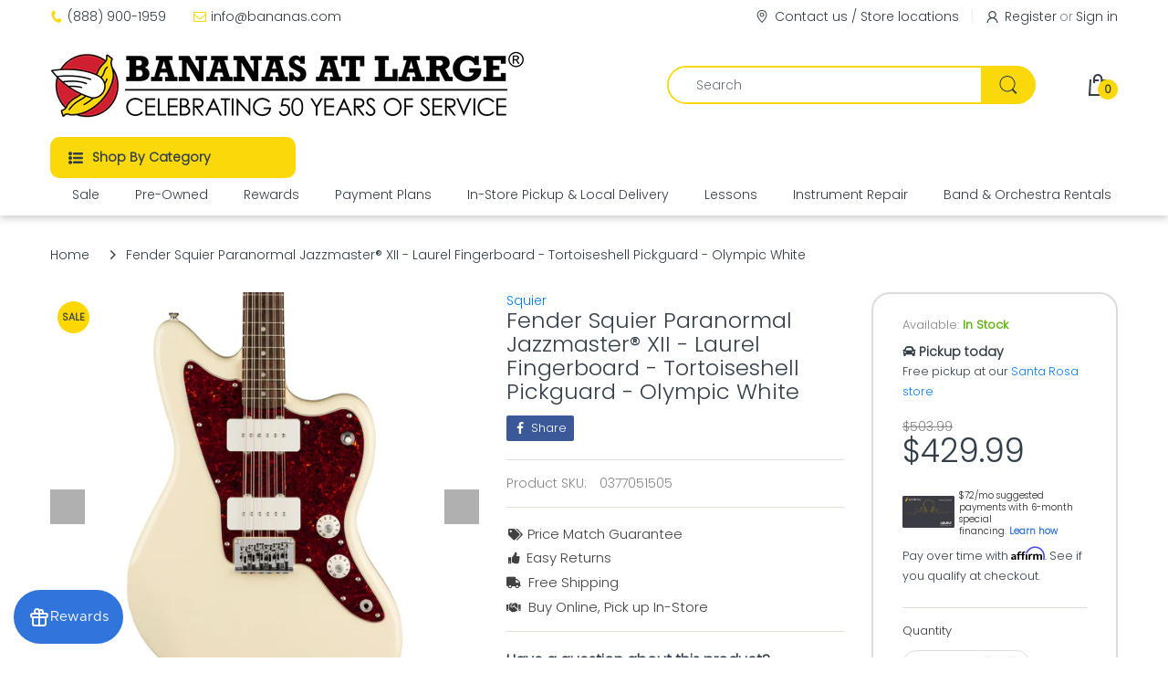

--- FILE ---
content_type: application/javascript; charset=utf-8
request_url: https://searchanise-ef84.kxcdn.com/preload_data.6I3q0t7K1P.js
body_size: 12381
content:
window.Searchanise.preloadedSuggestions=['les paul','bass vi','combo amps','martin acoustic','roland fp-10','phil jones','wireless guitar','music man','ibanez electric guitar','12 string acoustic-electric','short scale bass','fuzz pedals','fender stratocaster','guitar strap','left handed electric','takamine 12 string','music nomad','hello kitty','powered speakers','wireless mic','ibanez gio','3/4 size acoustic guitars','mustang bass','fender precision bass','expression pedal','keyboard pianos','microphone wireless','electric guitar','left handed acoustic','roland fp-30x','vintage guitar','two rock','keyboard 88 weighted','fender telecaster','taylor gold label','jim dandy','eq pedal','fender american vintage ii 1966 jazzmaster','vocal microphones','fretless bass','nylon string acoustic','pedal board','ernie ball strap','direct box','epiphone les paul','fender mustang','mini amp','yamaha guitar acoustic','beginner guitar','squier classic vibe','van weelden royal overdrive version 2 upgraded overdrive pedal','wah pedal','ukuleles soprano','gibson guitar','tongue drum','interface audio','guitar gretsch','patch cables','bridge pins','practice amp','squier strat','baritone guitar','power amp','sh telecaster','guitar cable','acoustic pedal','taylor 214ce','boss rt-2','yamaha fs800','nylon guitar','semi hollow','12 string electric','classic vibe','dj mixer','trs cable','esp guitar','ibanez rg','kick pedal','fuzz pedal','squier jazzmaster','drum pad','beat buddy','rack case','fender tone master pro','ukulele strings','patch cable','compression pedal','alto saxophone','guitar rack','fender rumble','telecaster player ii modified','studio monitors','guitar cases & bags 00','xlr to xlr','american professional ii telecaster','fender strat','player ii modified','fender ultra luxe vintage','rca cable','5 string bass strings','d\'addario guitar strings','roland go keys 3','fender case','martin d-28','record player','guitar acoustic','bass compressor pedals','electric acoustic','guitar stand','tru fi','cymbal bag','squier bass vi','fishman loudbox mini','kamaka ukulele','vintage electric guitars','legendary tones','electric guitar strings','keyboard stand','3rd power dragon 100 amp head','bass ukulele','parlor guitar','boss delay','marshall dsl','ibanez mikro','ipad holder','roland tr-1000','in ear monitor','fender acoustic','ibanez semi hollow body','boost pedal','electric guitars','gs mini','reverb pedal guitar','focusrite scarlett','guitar fender','fender player ii stratocaster','voodoo lab','player ii tele','leather straps','guitar effects pedals','midi controller','princeton reverb','acoustic guitar pickups','speaker cable','pedal power supply','prs se','boss katana artist gen 3','powered speaker','legendary tones hot mod','shure sm58','amahi ukulele','acoustic drum kit','guitar electric','guitar straps','fender modern player tele electric guitar','fender passport','fender amplifier','cymbal stand','wireless system','novation launchkey','guitar strings','used electronic keyboards','headphone amplifiers','practice pad','taylor nylon','floyd rose','little big muff','hi hat stand','mini guitar','acoustic guitar straps','xlr mic cable','hollow body guitar','american pro tele','xlr to 1/4','fender mustang lt25','gretsch jim dandy','overdrive pedals','music stand','snare drum','orange amp','pick holder','boss rc','pop filter','hot mod','pre-owned guitars','dw hardware','guitar parts','acoustic amplifier','electric guitar gig bag','stagg speaker','fender amp princeton','reverb pedals','fender amp','6 string acoustic','blues junior','fender squire','durham guitars','acoustic guitar','hi-hat stand','martin mahogany','martin d-18','percussion drums','hk audio','warr guitar','boss pedal','american professional ii jazz','van weelden','jackson guitars','electric drum kit','gibson es','vinyl record player','evh wolfgang','analog synthesizer','guitar cleaner','u bass','fender standard stratocaster','flying v','gibson sg','mxr bass','joe satriani private','telecaster case','humbucker electric','4 string bass','roland digital piano','hi hat','tama pancake','marshall head','left handed','guitar amps','leather strap','walrus audio','ibanez ukulele','ibanez mandolin','vintage guitars','usb mixer','usb cable','roland td','y cable','bass case','kids guitars','string winder','martin d18','pedal train','p bass','d angelico','hx stomp','label strings','yamaha lj56 custom','effect pedal switch','audio midi interface','mustang guitar','ear plug','classical acoustic guitar','hollowbody guitars','tenor saxophones','1/4 trs to 1/4 trs cable','music books','lap steel','tremolo pedal','octave fuzz','gibson es 335','drum mic','taylor ce','7 string guitar','piano bench','piano stand','fender player','acoustic guitar amplifiers','drum amplifiers','amp sim','la bella flat wound','harmonica c','in ears monitor','powered monitor','single drum pedal','epiphone sg','paul reed smith','cf speaker','double bass','guitar case','locking tuners','reunion blues','sustain pedal','hand pan','hand drum','keyboard case','squier mini','stage monitors','electric guitar black','rift amps','tone master','mic clip','pedal switch','flat wound bass strings','full drum sets','concert ear plugs','korg synthesizers','epiphone es','taylor 12 string','ampeg venture','gold top','tuning pegs','telecaster thinline','line 6 helix','speaker cabinet','pioneer dj','flatwound bass strings','personal in ear monitors','deluxe reverb','audio technica studio headphones','nektar impact lx88','fender strap','marshall pedals','clean boost','boss rv-6','squier sonic','chris stapleton','roland keyboard 88','t shirts','kid guitar','acoustic guitar strings','bass pickups','digital mixer','new open box/demo unit','ibanez frh','boss wireless','stereo headphones','tom mount','hollow body','american professional classic','taylor 414ce','pedalboard cable','fender super','headphone amp','electronic drum set','alvarez acoustic guitars','duo sonic','battery powered amplifiers','left acoustic','guitar pedals','mesa boogie','5 string banjo','fender mustang amp','music stands','guild 12 string','jonathan cain','9v power supply','hercules controller','american jazzmaster','roland amp','synth pedal','on stage guitar stand','jackson dinky','fender pa system','xlr adapter','roland e','audio technica turntable','din cable','thunderbolt audio interface','bass guitar','ultra luxe vintage','player ii strat','vocal effects','cable tester','ukulele strap','hello kitty guitar','korg tuner','hohner special 20','reverb unit','string swing','korg sdd 3000','crash cymbal','kick drum pedal','daisy chain','weighted keyboard','pre owned','volume pedal\'s','spark mini','roland aira','shure wireless','keeley compressor','ibanez bass','roland sp404 mk2','gs mini neck','keyboard pedal','back pack','dunlop pick','roland drum pad','taylor academy 12e','blues jr','banjo case','ukulele tenor','vintera ii','gold label','electric guitar epiphone','fender mustang bass','rotary speaker pedal','g&g case','fishman loudbox artist','fender pro junior','guild bass','polytune clip','desktop mic stand','small clone','d\'addario light gauge acoustic guitar strings','electric guitar white','bass combo amp','troy van leeuwen','7 string electric guitar','dr strings','bass cabinet','tc electronic polytune clip polyphonic clip-on tuner','recording interface','keyboard 88 fully weighted','used guitar amp','dread case','tenor guitar','foot rest','blues driver','ibanez js','baby taylor acoustic','acoustasonic guitar','fender princeton','american vintage ii','tone candy','harmonica holder','guitar picks','martin d28','ultra luxe','mic stand','holy grail','guitar neck rest','gibson les paul','fl studio fruity edition 2025 download','rca to xlr','drum bag','fender jazz bass','squier pack','zildjian ride','power cable','travel acoustic','amp head','fender stratocaster sunburst','roland td-27kv2','daddario electric guitar strings','vintera jazzmaster','yamaha thr','guitar left handed','turntable cartridges','digital audio interfaces','johnny marr','one spot','go keys','katana go','mxr carbon copy','finger ease','mogami gold','uni vibe','guitar speaker','modern deluxe','boss sd-1','short-scale bass','midi controller keyboard','guitar saddle','thumb pick','stereo cables','battery powered amp','roland dj','clearance sale item','wide neck electric guitar','focusrite scarlett 2i2','fender cd-60sce','fishman acoustic amp','yamaha fg800','5 string bass','drum practice pads','nord piano','road worn','guitar body','12 string acoustic electric guitar','boss chorus','voodoo labs','hercules guitar stand','bone nut','mic stands','ernie ball polypro','vocal pedal','acoustic panels','wah wah pedals','lea paul','seymour duncan','amp cover','martin guitar','mixer bag','hot mod v2','mike campbell','super reverb','handheld recorder','guitar tuners','banjo strings','roland fp','taylor rosewood','roland rd-2000 ex','fender tube amp','boom mic stand','thinline telecaster','fender highway','taylor swift','cry baby','fender princeton reverb','gibson les paul custom','martin junior','pig hog','hss fender stratocaster','sennheiser mic','boss tuner','tune bot','rat pedal','taylor 214ce-k','mini keyboard','fender american vintage telecaster','q tron','origin effects','boss eq','fender blues junior','surfy bear','remo pinstripe clear 14','headphone adapter','3rd power','daddario strings','25 key keyboards','3/4 size acoustic guitar','pa speaker bluetooth','acoustic drum','squier affinity bass','roland v drums','mic pre','drum amp','jaguar h','fender bass amplifiers','pedal cable','bass di','d drum','left handed guitar electric','5-string electric bass','phaser pedals','nord stage 4','taylor grand concert','fender american professional classic','roland lx-9','stage lighting','white stratocaster','guitar stool','fender deluxe reverb','jazz master','wall hanger','pa powered subwoofer','mark bass','taylor 314ce studio','martin d 18','fender bassman','jazz chorus','scarlett 2i2','earasers earplugs','guitar speakers','ibanez artcore','pedal bass','sheet music for pianos','ernie ball','barefoot buttons','trs midi','wireless xlr','krk monitors','fender deluxe','overdrive pedal','pedaltrain nano','les paul junior','mesa boogie cabinet','used pedals','custom telecaster','yamaha p45','noise gate','power supply','acoustic-electric guitar','pa speaker','yamaha dxr','gibson explorer','lavalier microphones','sheet music','jazz bass','fender guitar parts','electric guitar hardshell case','squier jaguar','2 tier keyboard stand','american vintage jazzmaster','portable digital piano','speaker bluetooth','boss reverb','custom shop strat','tube screamer','double bass pedal','roland cube','ibanez az','sub woofer','blackstar cab','bass synth','custom shop telecaster','carbon copy','spring reverb','headphone splitter','bass ampeg','fog machine','yamaha stagepas','wireless handheld','roland bench','roc n soc','telecaster ash','the rock slide','ibanez gsr105ex 5‑string bass guitar','left handed bass guitars','mahalo ukulele','ernie ball jacquard','wireless microphone','guitar processor','classic jazz','yamaha p-45','gretsch bass','fender pickups','xlr to trs','white bass','se condenser','guitar amplifier tube','player ii','arch top','acoustic amp;ifier','dj mixers','roland headphones','hk polar mkii','stereo breakout 3.5 to 1/4','boss xs-100','sonic telecaster','steve vai','string action gauge','fender player ll telecaster','headphone extension','taylor 312 ce','fender deluxe amp','bass tuners','mic pop filter','yamaha dxr12mkii','juno x','stand up bass','vox mini go','acoustic gt bag','two rock studio 35','mesa bass','aux cord','fender standard','golden age','boss guitar amp','fuzz face','fender cd-60sce solid','truss rod wrench','2b drumsticks','jj tubes','bass overdrive pedal','telecaster modified','bass head','instruments for kids','fender bass','vox ac 15','battery amp','audient asp800','yamaha pa','daddario acoustic strings','keyboard amplifiers','dreadnaught acoustic guitars','mic stand adapter','boss switcher','roland t-8','shock mount','universal audio','martin strings','roland lx','ukulele case','strymon deco','phase pedal','drum mic pack','instrument microphone','9v power','ts patch cable','3rd power dragon 45','electric ukeleles','ultra strat','price match guarantee','roland rpb','acoustic bridge pins','powered subwoofer','ernie ball flat patch cables','daw controller','2x12 guitar cab','jhs overdrive','gator tsa','pedaltrain classic','motion sound','stand for snare','mini bass','snare wire','guitar polish','go:keys 5','drum stool','fender meteora','tone x','soft guitar case','on stage table','shotgun mic','martin retro','daddario 10 strings','boss pedal board','shure sm57','black acoustic','line 6 pod go','roland fantom 8','bass cab','solid body guitar','1/8 to 1/4 cable','roland keyboard stand','clip on light','hal leonard','bass bridge saddles','korg volca kick analog kick/bass generator','multi-effects processor','z stand','dunlop straplok','tuning machine','turn table','effects pedal bass','ibanez 5 string','stingray bass','3.5mm trs cable','wireless microphone system','guitar blue','portable piano stand','professional ii strat','string guitar','dime guitar','bass guitar 5 strings','fender hss','nord stage 3','acoustic guitar left','usb interface','xlr switch','ksc-70 stand','boss katana gen 3','ashdown bass','vibro champ','media player','aby pedals','birch green bass','amplifier stand','tube mic','power strip','tru fi fuzz','guitar nuts','real mccoy','fender fa','sg case','ibanez gio bass','pedal board pedaltrain','strat pickups','ehx pedal','bass effects','rca adapter','jazz bass case','jet guitars','taylor koa','player ii telecaster','yamaha jr','private collection','bmf effects','bc rich','clip on mic','humbucker guitars','tape delay','builder\'s edition','hard case','laptop stand','drum microphones','karaoke machine','roland balanced cables','fender rumble 40','electric bass strings','d’addario xs strings','roland p-6','roland hp-704','travel guitars','sound studio','shure wireless microphones','22 bass drum head','bass guitars','podcast mixer','fender blues','fishman acoustic pickups','taylor academy','resonator guitar','taylor guitars','speaker stands','reverb pedal','talk box','e drum amplifier','modeling amp','alto sax','acoustic preamp','battery powered speaker','roland fp10','big muff','pa speakers','conga head','pre amp','fender champ','street cube','marshall studio','violin strings','classical tuners','vintera ii telecaster','gibson flying v','bass trombone','boss ce2','squier jazz','finger picks','gibson custom','tama microphone stand','guild polara','epiphone casino','jam pedals','drum tuner','juanes stratocaster','cab sim','taylor nylon-string','thumb picks','electro voice','squier mustang','ernie ball guitar strap','mic cable','frame drum','twin reverb','wireless guitar technology','union jack','hercules stand','rickenbacker bass','combo amp','mr scary','wireless system for guitar','boss ve','bass speaker','ibanez sr standard','go keys 3','rca to 1/4-inch','takamine gd30ce-12','guitar electric 3 pickup','tone bender','heritage custom shop','equalizer pedal','fender noiseless','bose s1','american professional','martin hd-28','wall mount guitar holder','metronome bundle','swart amplifiers','real mccoy wah','martin lx1','light stand','monitor wall mount bracket','rumble fender','electric bass bag','guitar book','l mount','electric guitar fender','nektar nx-p','jazzmaster squier classic','double gig bag','double guitar gig bag','nord electro','acoustic nylon','loop station','nektar nx-p universal expression pedal','presonus bundle','fender acoustic case','red electric guitar','standard strat','roland katana-50','zildjian s','sonic strat','roland fp-60x','id core','adat 8 input','electro harmonics','fender electric','ibanez 6 string','stick bag','guitar slide','male xlr to male xlr','roland spd','yamaha guitar electric','dj controller used','elton john','martin hd-28e','telecaster electric guitar','rock n roller cart','boss guitar','taylor mini-e','satriani owned','fender american vintage ii precision bass','tama pedal','mxr joshua ambient echo pedal','dragon amps','fender picks','fretboard oil','taylor mini e koa','la bella','lr baggs preamp','blue electric guitar','audio interface 4','m audio midi keyboard','hollowbody electric','streamliner jet guitar','d’addario strings','guitar chair','boss bt-dual','drum pad and sticks','fender modified','shields blender','fender cc-60sce','drum mallets','mini box','roland juno','gator case','gaffer tape','guitar speaker cabinet','keyboard stand single','boss xs-1','sg guitar','portable piano','vintera ii road worn','heavy duty keyboard stand','left-handed bass','ground loop','levy\'s strap','hot rod deluxe','baritone ukulele strings','tascam multitrack recorders','surfy industries','ibanez electric','henry heller','gretsch jet','telecaster body','used guitar amp guitar amp','tap tempo','mxr eq','xlr snake','squier stratocaster','acoustic drums','fender american','percussion instruments','roland p 6','guitar cabinets','jazz iii xl','in ear buds','martin 000e retro','mandolin case','hot mod evo 3','toca djembe','g & l','iron cobra','roland go keys 5','tenor banjo','wall mount','load box','guitar tube amp','fender frfr','price match','boss tu-3','noiseless pickups','acoustic pickup','fender cc-60s','bass compressor','joe satriani','mustang micro','squier tele','used amps','fender player 2','telecaster custom','bass pre owned','roland kvx','usb microphone','fender squire classic vibe','boss rc-1','keyboard music stand','roland amps','kala bass','acoustic parlor guitar','bass preamp pedals','upright bass','guitar acustic','esp ltd','mini bass amp heads','used turntables','tama throne','acoustic treatment','used guitars','midi footswitch','nashville telecaster','blues cube','roland xlr','portable amp','egg shakers','harmonica set','yamaha fg830','deluxe gig bag','roland sampler','shure beta','g&l bass','evh amps','music man bass guitar','fender hard case/gig','emg pickups','roland blues cube','tape echo','yamaha sustain pedals','long cable','martin bass','boss katana-mini','yamaha hs5','monitors earphones','amp modeler','used pa amps','archtop guitars','small guitar','jaguar electric','mxr octavio','gibson es-335','electric guitar pack','roland vad','active speaker','gs mini bass','eastman t184mx-cs','roland hp 702','boss sde-3','strymon zuma','remo ambassador','taylor 112ce','martin eric clapton','phosphor bronze acoustic guitar strings','tc polytune','foot switch','toca drum','fender reverb','guitar eletric','roland boutique','electric violin','martin d-18 1937','violin bass','marshall code','bose s1 pro','beat maker','gibraltar throne','roland fp90','fuzz guitar pedals','presonus eris','roland mood pan','synth pedal ehx','soft v','hand held recorder','mini pedals','acoustic electric basses','hours operation','v drum','hal leonard guitar','roland td-07kv v-drums set','micro tuner','roland vh-11 controller','korg sq-1','ukulele baritone','super fuzz','wireless system microphone','volca sample','boss bluetooth adaptor','equipment racks','angry driver','fender standard telecaster','acoustic drum set','beginner acoustic guitar','electric guitar red','amp for bass fender','vi strings','3/4 acoustic electric','jazz guitar','ear monitors','martin d-10e','fret file','tele deluxe','midi thru','fender used','88 key hard case','taylor 114ce grand auditorium acoustic electric guitar','charlie brown christmas','acoustic classic guitar','stainless steel frets','bass guitar bags','pedal power 3','roland fp 10','fender acoustic electric','drum head pack','acustic guitars','roland v drum','acoustic pickups','microphone preamp','d\'addario xs','hand drums','player ii hss','fender player series ii telecaster','cordoba fusion','hapi drum','fender guitar amplifier','red bass','the real book','used keyboards','ts jack pcb','taylor 314ce','roland 07dmk','acoustic bass','black ice pick','hss strat','bass di pedal','fender jazzmaster player','latin percussion','portable pa system','evh striped series','4 x 12 cabinet','pocket guitar','ibanez bag','american vintage','player ii jazz','humbucker pickup','streamliner jet','fog juice','roland s-1','ebony humbucker','ultra tele','used acoustic','acoustic foam','banjo picks','squier classic vibe stratocaster','6 string bass','hx one','tube combo amp','rift amp','cleaning kit','vocal effects processor','taylor wallet','pro reverb','hollow body guitar red','go piano','ghs boomers','dingbat small-ex','percussion stands','high hat','used acoustic guitar','hardware pack','martin guitar strings','boss xs','electric upright bass','double kick','trade in','black series cables','boss katana go','microphone wireless shure','aclam pedalboard','vintera telecaster','patch cable ernie','strymon ojai','4-string basses','mic shock mounts','gaffers tape','keyboard weighted keys','blx wireless','audio recorders','boss gt-1000core','ev microphone','fender acoustic amp','hot rod','midi to 1/4','headset microphone','1x12 cabinet','balanced trs','effects pedals for electric guitars','amp attenuator','boss ge7','classic vibe bass','boss bluetooth','roland fp 30x','rca to 1/4-inch adaptor','phil jones bass','single string','fender player ii telecaster electric guitar with maple fingerboard','fender player 2 telecaster','vic firth','boss px-1','strymon pedal','used equipment','ernie ball cobalt','acoustic guitar pro arte nylon strings','martin lx','danelectro guitar','ultra luxe stratocaster','nylon string','drum mics','personal monitor','guitar amplifier','power conditioner','fender pickup','martin bridge pins','boss tuner pedal','solar flare','bongo set','piano music','blue sky','stringjoy foxwoods extra light','mandolin strap','midi cable','travel guitar','bongo stands','yamaha studio','martin jr','pick screw','taylor mini','monitor studio','fp-30x bk','martin 000-18 modern deluxe','roland pedal','microphone cord','santa cruz','head phones','hammer on','drum mini','angry charlie','ik multimedia','lighting clamp','yamaha transacoustic guitar','left handed acoustic-electric','ultra luxe tele','drum percussion mute pads','left-handed guitar','pan drum','american professional ii jazz bass','1st chair tama','xotic ep','electronic keyboards','sl drive','korg mini','female to male cable','speaker stand','eric johnson','tele humbucker','standard telecaster','drum mute','china cymbal','stereo receiver','tube amp head','taylor gs mini','mesa boogie badlander 50 combo amp','classical guitar case','stage light','bluetooth transmitter/receiver','medium scale bass guitar','rd-2000 ex','player ii modified tele','fender amps','boss me-90','boss me','steel tongue drum','se v7 microphone','sheet music for piano solo','fender telecaster modified','fender hard case','fender strat hard case','12 string squier','presonus air','music man bass','1/4 trs cable','player ii modified hss','drum machine','cd player','twin bender','guitar hardshell case','contact mic','mxr distortion','looper pedals','fender affinity','roland kd-10 kick trigger pad','american vintage jazz bass','keyboard bag','dw snare stands','fender champion','focusrit scarlett solo','katana ex','boss ir-2','korg pitchblack x','classic vibe 60s bass','presonus air10','mxr synth','5 string fretless','elixir acoustic','woody acoustic guitar pickup','black lion','jhs flanger','les paul custom','guitar pins','portable speaker','boss rc-5','fender super reverb','british pedal company','boss oc-5','deep freeze','truetone cs 6','gibson mandolin','roland fp30x','taylor 212ce','bbe sonic','tube expander','mini strat','pedal steel','taylor 14ce','yamaha 12 string','roland go','guitarist fender','strap buttons','banjo uke','xlr splitter','mahogany taylor','boss psa','rca to 1/4','semi weighted','alvarez yairi','mixing board','glass slide','ibanez sr','instrument repair','ibanez gsrm20','red strap','fender stand','spark headphones','piezo pickup','roland v-drums','boss ds-1','gift card','michael landau','percussion table','stomp box','sennheiser wireless','fender precision','road case','mood pan','wearable microphone','portable speaker pa','marshall jtm','fender player ii modified series','right on','band in a box','cymbal boom stand','taylor gs mini-e koa acoustic electric guitar','tube microphones','soundhole acoustic pickup','taylor gold label electric','single pick up guitar','remo ambassador 20in','boss blues driver','telecaster bass','ks-13 roland stand','american pro ii strat','guitar practice amp','guitar ped','boss 505mkii','billy strings','lavalier wireless microphone system','mini pedal','88 key midi keyboard','guitar headphone amps','ghs strings','stratocaster hardtail','audio go','acoustic mini','7 string acoustic','dw drum kit','fender player series ii strat','jazz modified','guitar player seat','yamaha jr2','grx 70qa','desk mic stand','twist shakers','bass headphone','drum hardware','jazz drumsticks','martin d-28e','tablet holder','bass fuzz pedal','monitor speakers','golden melody','roland tr 8s','fender ultra 2','dave murray strat','monitor system','xlr to rca','bass electric','three plug','gator electric case','tama stand','roland do','boss space echo','88 key controller','guitar cab','premium string peg winder','yamaha apxt2','314ce studio','fender blues jr','mustang lt25','tc tuner','mikro electric guitar','squire classic vibe','fender lt','ibanez x','gretsch streamliner jet club electric guitar laurel fingerboard','roland drum kit','yamaha acoustic-electric','pig hog 3.5mm dual 1/4','fp-10 roland','tele neck','nylon 5a drumsticks','squier affinity series','stereo compress','boss loop pedals','fender champion 50','fender acoustasonic amp','ab switch','squier sonic stratocaster','d-28 standard','nektar cs12','ernie ball strings','evans soundoff 4-piece','boss cables','alesis strike','classic vibe 70\'s jazz','player p bass','dj equipment','fender gtx','nord stage','roland stand','pocket amp','telecaster humbucker','steel string guitars','taylor gs mini mahogany gs mini acoustic guitar sapele mahogany top','percussion mount','d\'addario strap','ripply fall','speaker monitors','vintera ii jazz','american classic jazz','line mixer','throne pedal','pink bass','george benson','pitch shifter','tascam portacapture','tenor ukulele strings low g','fender picks heavy','on stage di','black drum sticks','boss distortion','banjo ukulele instrument stand','6 string bass set','tablet stands','fender bass white','les paul case','gig bag electric guitar dual','small travel guitar','presonus subwoofer','strat used','1/4 in cable','usb c adaptor','fender tone master deluxe reverb','drum amps','local delivery up to 200','15 powered speaker','d\'addario nylon','unbalanced microphone','jhs fuzz','squier affinity pj','guitar amps used','bass preamp','combo tube amp','boss metal zone','dobro strings','van halen guitars','audio-technica mic','214ce plus','pro mark','roland cables','gibson acoustic','paranormal jazzmaster','trs to trs','sonic tele','green stratocaster','bass pj','wild wood','rd 88 ex','fender american classic tele','strat hardshell case','fender masterbuilt','telecaster deluxe','five string bass','yamaha electric','dual gig bags','boss gm-800','hiwatt heads','squier affinity','bass clarinet','drum cases','martin d','casino lennon','mini bass guitar','bass pick ups','american professional telecaster','right angle 1/4','line 6 m5','boss midi cable','yamaha fc7','on stage mic stand','classic vibe jazzmaster','fender case stand','fender case guitar stand','roland gp-6','ukulele guitar','american classic','genzler bass','left handed thumb pick','kids guitar','pure nickel','peterson guitar tuner','roland pm-100','left hand','bass acoustic','hand bell','small scale acoustic guitar','vintera ii 50s stratocaster','fender rumble 800','acoustic guitar strap','speaker bag','dual foot switch','mesa boogie bass amp','classic telecaster','player mustang','guitar racks','gig bag for telecaster','reel to reel','eric clapton','bass string','tone master pro','electric 12 fender','roland v series','fender nocaster','monitor controller','soprano saxophones','hihat stand','beyer dynamic','neo micro vent','3/4 acoustic guitar','ultimate stands','steel acoustic strings','aerophone brisa','used effects','three quarter guitar','fp-e50 stand','gibson es-339','bass left','vox amplifiers','squire mustang','usb to midi','tkl premier','presonus air12','mustang lt50','fender link i/o','acoustic guitars','stomp box percussion','beat box','art equalizer','takamine 12 black','roland electric drums','daddario tuners','roland street ex','gibson acoustic guitars','ibanez classical','hohner golden melody 542pbx','cello stand','boss sde','blade tele','yamaha apx','musician seat','martin d 28','hercules ipad','digitech effects pedals','hard acoustic case','pioneer controller','piano book','fender mim','roland go keys','boss bt','sonic stomp','drum throne hydraulic','jaw harp','roland piano bench','super slinky','fender custom shop guitar','drum beat pedal','5 string jazz bass','duet bench','jazzmaster case','boss ch-1','fender nashville','phaser pedal','fishman artist','machine heads','mikro bass','ep booster','fender fretless','sp xotic','daddario xs','martin & co','daddario nyxl','freeze pedal','american ultra','bass pack','used drum stands','memory man','saddle acoustic','mono case','yamaha amp','current doubler','2.5mm adapter','korg sv','gig bag bass guitar','bass guitar case','midi keyboard','lava guitar','boss fuzz','tom heads','used speaker stand','fishman rare earth','buying back used','ead yamaha','yamaha piano','finger pick','power speaker','skb cases','monitor stands','guitar tuning pegs','fender cc','taylor acoustic','in ear','1/4 speaker cable','9v cable','ibanez bass gsr200','mini taylor guitar','looper x','headphones guitar amp','3/4 in guitar bag','fender luxe','rupert neve designs','locking tuner','surge protector','fp-30x wh','hercules dj','nylon acoustic','delay pedal','vocal box','keyboard amp','guitar holder','keeley caverns','mxr delay','tc electronic','guitar pickups','fender acoustic with tuner','usb audio mixer','true spot','fishman pickup','studio microphone','grand canyon','polytune pedal tuner','music nomad tune it','chickenfoot guitar','49 key controller','microphone adapters','jhs delay','electronic drums','voice recorder','strat guitar','yamaha bass','rental professional','foot stool','guild starfire ii','taylor nylon string guitars','gold tone','gibraltar stand','gold midi','ibanez artcore ag hollow','evans pad','katana mini','fender io','third power','acoustic junior','loudbox micro','yamaha mg','toca cajon','left handed guitar acoustic','genzler cab','roland store','remo pinstripe','yamaha powered speaker','ernie ball regular slinky','4 channel pa system','drum practice pad stand','drum practice pad','voodoo pedalboard','boss dd','soft case for martin guitar','marshall combo','used keyboard','roland p6','vocal harmonizer','roland 3 pedal','henry heller leather strap','ernie ball flat patch','speaker cover','voodoo power','fender super sonic','6 string banjo','silver sky','d\'addario extra light strings','000 acoustic electric','aux cable','quiet kit','hanging guitar stand','mic arm','roland fantom','sonnet 120-watt','jazzmaster 50s','yamaha fg','pink guitar','highway series','fender american stratocaster','guitar lead','fender cord','lacquer finish','headset mic','electric guitar strings 9-42 coated','trs xlr','roland spd-sx pro sampling pad','go keys 5','metal zone','ibanez chorus','taylor gs-mini','concert ukulele','1/4 to 1/8 audio jack adapter','martin acoustic electric','proformance p745','mission engineering','module roland','fender squier','fender vi','squier mini bass','guitar acoustic clean','fret polish','ipad stand','soul food','studio subwoofer','the klone','dual lock','iphone holding','rca y cable','martin acoustic/electric','nylon acoustic-electric','insert cable','go key','travel electric guitar','fender mustang micro','jazz iii','phantom power','yamaha acoustic','whammy pedals','dw double bass','stratocaster fender american','six string','gretsch ukulele','left strat','kick drum','patch bay','martin d jr','cordoba protege','short scale','vox ac15','ox box','dual rectifier','sg bass','tuning pedal','boss ve-22','pitch black','pitch black x','voltage doubler','roland td-17kvx generation','fender 57 champ','deep talkin','roland kc','roland pm','nux personal monitor','blue note','nektar gxp61','gibson bass','usa guitars','two crash cymbal drum kit','usa martin\'s','personal monitor mixer','boss ev30','hot rods','a/b switch','drum case','xlr to usb-c','t shirt','loudbox artist','acoustic electric black','roland jazz chorus','bass cabinets','right angle xlr','stagg ukulele','studio logic','jam ripple','bass bag','flight case','locking tuning machines','tuning machines','18v power','baby grand','boss fz-1w','se rf','guitar strings daddario','vocal harmony','roland spd one','martin 000-28ec eric clapton','yamaha 3/4-size','pre-owned stratocaster','beater kick','on stage case','double keyboard stand','promark firegrain','takamine string','evh frankenstein','female to female xlr cable','nektar impact gxp88','sp compressor','narrow keyboards','locking strap','headphone mixer','mounted studio speaker stands','wireless amp','tom mounts','electric stratocaster','string tree','strat aged','jaguar black','xlr y cable','fender olympic white','player ii precision bass','taylor gs mini acoustic','trs male to 3.5 male','rosewood telecaster','jazz i','seymour duncan pickups','sold used guitars','funky primer','tonewood amp 2','blues harmonicas','harp set','audio technica microphone','pod express','1970s fender','roland td316 v-drums electronic drum set','bass speaker cabinet','martin acoustic bass','canyon delay','rmc10 wah','pa speaker battery','12 string strings','fender jazz bass player','neo mini vent','used combo amps','prime tone','roland pf 90 power cord','acoustic pre-owned','bass octave fuzz pedal','bass octave pedal','corner bass traps','15 inch powered','lp style guitar case','trs flat','gio mikro guitar','d\'addario micro rechargeable headstock','gs mini plus','pure vintage pickups','white falcon','juno d','tru-fi super fuzz','ibanez grg121dx','folding keyboard','guitar transmitter','ahead throne','guitar t saddle','martin hd 28 v','music amplifiers','record player audio tech','passive monitor','ernie ball string','tremelo arm','electric hard case','double keyboard','synthesizers battery','analog synth','proco rat2','yamaha p-225','acoustic bass bag','gretsch streamliner','agogo bell','mandolin hanger','gs mini e','yamaha piaggero','akai mini','full drum kit','african drum','bas strings','powered pedalboard','chroma console','roland td-07','kids drum','player strat','line 6 power cab plus','stereo analog delay','stratocaster ash','boss instrument cable','taylor 214ce plus','pre owned audio','a b box','keeley halo','martin road series','electric case','fender player telecaster ii','wireless in ear monitor','beatles book','mustang amp','dreadnought case','roland power supply','digital keyboards','taylor builders edition','guitar case with strap','dod pedals','ks 20x stand','12 string taylor','headphones for guitar','portable wireless speaker','ibanez five string','tambourine with head','beginner drum','fender stratocaster standard','roland td-02kv','acoustic guitar bridge','electric string winder','taylor classical/nylon','roland fp e50','ampeg bass amp','v guitar','third power amp','telecaster wall hanger','drum tuning','banjo music','ernie ball capo','tenor ukulele strings','guitar cases','ice blue guitar','telecaster hh','boss katana gen 2','keyboard table','roland instrument cables','nylon acoustic-electric guitar','zildjian sticks','buy any new martin acoustic guitar and get a years worth of strings free martin usa 12 sets martin mexico 6 sets','strat red maple','stereo rca','roland fp 90x','boss bic-10a 10ft instrument cable with angled to straight 1/4 in connectors','roland 3.5mm trs dual 1/4 ts 10 ft','boss vocal performance pedal','fender rumble 200 1x15 bass combo amp','banjo book','classical guitar bag','iphone microphone','yamaha jr2 3/4 scale acoustic guitar','jhs reverb','guitar effect pedal switch covers','drumstick bag','boss multi effect','beginner electric guitar','fender black mod jazz','reunion blues bass cases','taylor 314 ce-n','steal drum','in-ear monitor','mic booms','roland lx-9-ch','roasted maple','launchkey mk4','left handed acoustic guitars','fender american professional jazz bass','abbey road','g&l s-500','boss sd1','banjo stands','db trs','troy van','music book','audio roland','roland fp-30x-bk digital piano','414ce studio','wine red 120th les paul','heritage standard ii','fender american ultra ii precision bass','outlet power','guitar for kids','pre-owned cabinet','presonus quantum','guitar music','peavey amp','jackson flying v','mxr phase 90','boss amp','workstation desk/workstation','fishman micro','mic desk stand','electro-harmonix 9.6dc power supply','drum amplifier','guitar clean','classical ball end strings','kids electric guitar','fender electric guitar amplifiers','headphone amplifier','d tune','fender speaker stand','on-stage light','key chains','bass practice amp','bose l1 pro','clip on polytune','power converter','6l6 tube','monster cables','studio speaker stand','left acoustic guitar','fender vintage','small guitars','ukulele bass','base electric guitar','base guitar','8 in powered speaker','orange drop','professional classic','keeley katana','di control','strat hss','american vintage telecaster custom','12ax7 tubes','martin x','bubble machine','bea buddy','taylor es b','15 foot xlr cable','player ii bass','12 string acoustic-electric used','boss waza tube','drum rug','power cord','violin pick up','boss rv-200','boss ir'];

--- FILE ---
content_type: text/javascript; charset=utf-8
request_url: https://www.bananas.com/products/fender-squier-paranormal-jazzmaster-xii-laurel-fingerboard-tortoiseshell-pickguard-olympic-white.js
body_size: 1022
content:
{"id":7683006955687,"title":"Fender Squier Paranormal Jazzmaster® XII - Laurel Fingerboard - Tortoiseshell Pickguard - Olympic White","handle":"fender-squier-paranormal-jazzmaster-xii-laurel-fingerboard-tortoiseshell-pickguard-olympic-white","description":"\u003cp\u003eWith its iconic offset body shape and rich harmonic character, the Squier® Jazzmaster® XII encourages the most adventurous players to chart a new course of guitar exploration. Featuring dual Fender-Designed alnico single-coil Jazzmaster pickups with 3-way switching and a vintage-inspired “hockey stick” headstock design, this 12-string model doubles down on chime-y tones and timeless style. Other player-friendly details include a graphite-reinforced “C”-shape neck for optimal stability and easy playability, a hybrid string-through-body\/top-load bridge for reliable intonation, vintage-style tuning machines for smooth tuning action, and a gloss neck finish for a slick yet confident feel.\u003c\/p\u003e\n\u003ch2\u003eFEATURES\u003c\/h2\u003e\n\u003cul\u003e\n\u003cli\u003eFender-Designed alnico single-coil Jazzmaster pickups\u003c\/li\u003e\n\u003cli\u003eGraphite-reinforced “C”-shape neck\u003c\/li\u003e\n\u003cli\u003eHybrid string-through-body\/top-load 12-string hardtail bridge\u003c\/li\u003e\n\u003cli\u003eVintage-inspired “hockey stick” headstock shape\u003c\/li\u003e\n\u003cli\u003eVintage-style tuning machines\u003c\/li\u003e\n\u003c\/ul\u003e\n\u003ch2\u003eSPECIFICATIONS\u003c\/h2\u003e","published_at":"2025-02-12T18:20:38-08:00","created_at":"2023-07-19T11:18:24-07:00","vendor":"Squier","type":"Guitar - Electric Guitar - Guitars","tags":["Category:Electric Guitars","Condition:New","Department:Guitar","Featured:Sale","Kind:Solidbody Guitars","Promo","Ships for Free","Type:12-String Guitar"],"price":42999,"price_min":42999,"price_max":42999,"available":true,"price_varies":false,"compare_at_price":50399,"compare_at_price_min":50399,"compare_at_price_max":50399,"compare_at_price_varies":false,"variants":[{"id":43396654825639,"title":"Default Title","option1":"Default Title","option2":null,"option3":null,"sku":"0377051505","requires_shipping":true,"taxable":true,"featured_image":null,"available":true,"name":"Fender Squier Paranormal Jazzmaster® XII - Laurel Fingerboard - Tortoiseshell Pickguard - Olympic White","public_title":null,"options":["Default Title"],"price":42999,"weight":40823,"compare_at_price":50399,"inventory_quantity":1,"inventory_management":"shopify","inventory_policy":"deny","barcode":"717669815301","requires_selling_plan":false,"selling_plan_allocations":[]}],"images":["\/\/cdn.shopify.com\/s\/files\/1\/0782\/2249\/files\/c71058d0556a46b2473661ada0ffcce0.jpg?v=1689790708","\/\/cdn.shopify.com\/s\/files\/1\/0782\/2249\/files\/97bda3f36b4b1a485afa35180633003f.jpg?v=1689796365","\/\/cdn.shopify.com\/s\/files\/1\/0782\/2249\/files\/178c98a8659c46d898bb05973f72a514.jpg?v=1689796365","\/\/cdn.shopify.com\/s\/files\/1\/0782\/2249\/files\/3ebbb8545144e62b69337cc082da3dd5.jpg?v=1689790709"],"featured_image":"\/\/cdn.shopify.com\/s\/files\/1\/0782\/2249\/files\/c71058d0556a46b2473661ada0ffcce0.jpg?v=1689790708","options":[{"name":"Title","position":1,"values":["Default Title"]}],"url":"\/products\/fender-squier-paranormal-jazzmaster-xii-laurel-fingerboard-tortoiseshell-pickguard-olympic-white","media":[{"alt":null,"id":27942105415847,"position":1,"preview_image":{"aspect_ratio":1.0,"height":1000,"width":1000,"src":"https:\/\/cdn.shopify.com\/s\/files\/1\/0782\/2249\/files\/c71058d0556a46b2473661ada0ffcce0.jpg?v=1689790708"},"aspect_ratio":1.0,"height":1000,"media_type":"image","src":"https:\/\/cdn.shopify.com\/s\/files\/1\/0782\/2249\/files\/c71058d0556a46b2473661ada0ffcce0.jpg?v=1689790708","width":1000},{"alt":null,"id":27942105219239,"position":2,"preview_image":{"aspect_ratio":1.0,"height":1000,"width":1000,"src":"https:\/\/cdn.shopify.com\/s\/files\/1\/0782\/2249\/files\/97bda3f36b4b1a485afa35180633003f.jpg?v=1689796365"},"aspect_ratio":1.0,"height":1000,"media_type":"image","src":"https:\/\/cdn.shopify.com\/s\/files\/1\/0782\/2249\/files\/97bda3f36b4b1a485afa35180633003f.jpg?v=1689796365","width":1000},{"alt":null,"id":27942105055399,"position":3,"preview_image":{"aspect_ratio":1.0,"height":1000,"width":1000,"src":"https:\/\/cdn.shopify.com\/s\/files\/1\/0782\/2249\/files\/178c98a8659c46d898bb05973f72a514.jpg?v=1689796365"},"aspect_ratio":1.0,"height":1000,"media_type":"image","src":"https:\/\/cdn.shopify.com\/s\/files\/1\/0782\/2249\/files\/178c98a8659c46d898bb05973f72a514.jpg?v=1689796365","width":1000},{"alt":null,"id":27942105514151,"position":4,"preview_image":{"aspect_ratio":1.0,"height":1000,"width":1000,"src":"https:\/\/cdn.shopify.com\/s\/files\/1\/0782\/2249\/files\/3ebbb8545144e62b69337cc082da3dd5.jpg?v=1689790709"},"aspect_ratio":1.0,"height":1000,"media_type":"image","src":"https:\/\/cdn.shopify.com\/s\/files\/1\/0782\/2249\/files\/3ebbb8545144e62b69337cc082da3dd5.jpg?v=1689790709","width":1000}],"requires_selling_plan":false,"selling_plan_groups":[]}

--- FILE ---
content_type: text/javascript;charset=UTF-8
request_url: https://searchserverapi1.com/recommendations?api_key=6I3q0t7K1P&recommendation_widget_key=8E5F3G9W6H9Y3A6&request_page=product&product_ids=7683006955687&recommendation_collection=&restrictBy%5Bshopify_market_catalogs%5D=28419981479&output=jsonp&callback=jQuery37108944191928217418_1769503477844&_=1769503477845
body_size: -25
content:
jQuery37108944191928217418_1769503477844({"error":"NO_RECOMMENDATION"});

--- FILE ---
content_type: text/javascript; charset=UTF-8
request_url: https://shy.elfsight.com/p/boot/?callback=__esappsPlatformBoot9769248216&shop=bananasatlarge.myshopify.com&w=4ed96fc8-ad61-4f8b-8ce6-46e0041ef8da
body_size: 1609
content:
/**/__esappsPlatformBoot9769248216({"status":1,"data":{"widgets":{"4ed96fc8-ad61-4f8b-8ce6-46e0041ef8da":{"status":1,"data":{"app":"google-reviews","settings":{"widgetId":"4ed96fc8-ad61-4f8b-8ce6-46e0041ef8da","widgetOrigin":"shy.elfsight.com","googleURL":"ChIJ2aY-xfyZhYARGEH2f9F3WiY","contentDivider1":null,"filterTextPresence":true,"filterMinRating":4,"filterDivider1":null,"filterExcludeKeywords":["Warren Wild"],"filterIncludeKeywords":[],"filterDivider2":null,"filterTotalCount":12,"sorting":"recent","contentDivider2":null,"headingVisible":false,"widgetTitle":"What our customers say","localization":{"language":"en","messages":[]},"tabsVisible":false,"tabsElements":["icon","name","rating"],"headerVisible":false,"headerElements":["title","rating","reviewsCount","button"],"layoutDivider1":null,"widgetWidth":"1220","layout":"slider","listItemsPerPage":8,"masonryItemsPerPage":8,"gridItemsPerPage":8,"sliderItemsPerView":"auto","sliderLoop":true,"sliderArrows":true,"sliderDrag":true,"sliderSpeed":0.6,"sliderAutoplay":0,"sliderAutoplaySwitch":false,"sliderPaginationType":"dots","badgePosition":"bottomLeft","badgeElements":["suppliers","title","totalReviews"],"sidebar":true,"reviewCardLayout":"bubble","supplierStyle":"icon","reviewElements":["authorName","authorPicture","date","rating","supplier"],"reviewTextLength":"short","enableSchemaOrg":true,"colorScheme":"light","accentColor":"#1c91ff","badgeBackgroundColor":"rgb(255, 255, 255)","badgeTextColor":"rgb(17, 17, 17)","backgroundType":"transparent","backgroundColor":"rgb(255, 255, 255)","backgroundImage":null,"backgroundImageOverlayColor":null,"styleDivider1":null,"textColor":"rgb(0, 0, 0)","reviewBackgroundColor":"rgb(250, 250, 250)","ratingStyle":"common","ratingColor":"rgb(255, 180, 0)","widgetTitleColor":"rgb(17, 17, 17)","supplierColor":"original","reviewTextFontSize":16,"widgetTitleFontSize":22,"widgetTitleFontWeight":700,"styleDivider2":null,"deactivate":false,"showElfsightLogo":false,"freeLinkUrl":null,"freeLinkAnchor":null,"customCSS":".global-styles,\r\n.shopify-section:has([id*=\"eapps-google-reviews\"]) .custom-item-inner {\r\n  position: static !important;\r\n  transform: none !important;\r\n}","hideElfsightLogo":true},"preferences":[]}}},"assets":["https:\/\/static.elfsight.com\/apps\/google-reviews\/stable\/9acd6e799acb08c14ca2a63e659638e14a9aa5a8\/app\/googleReviews.js"]}});

--- FILE ---
content_type: text/javascript;charset=UTF-8
request_url: https://searchserverapi1.com/recommendations?api_key=6I3q0t7K1P&recommendation_widget_key=7S0X1M4M3U2A0U9&request_page=product&product_ids=7683006955687&recommendation_collection=&restrictBy%5Bshopify_market_catalogs%5D=28419981479&output=jsonp&callback=jQuery37108944191928217418_1769503477842&_=1769503477843
body_size: -26
content:
jQuery37108944191928217418_1769503477842({"error":"NO_RECOMMENDATION"});